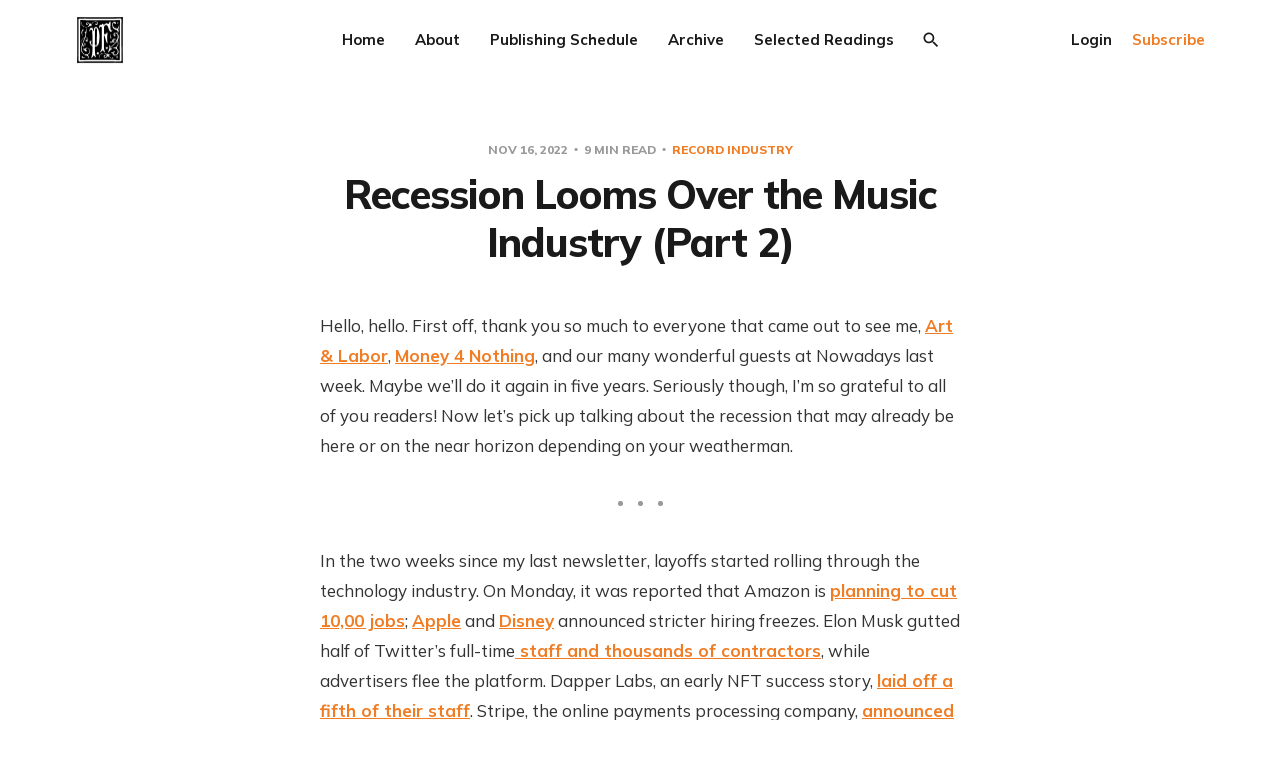

--- FILE ---
content_type: text/html; charset=utf-8
request_url: https://pennyfractions.ghost.io/music-industry-recession-part-2/
body_size: 16480
content:
<!DOCTYPE html>
<html lang="en">

<head>
    <meta charset="utf-8">
    <meta name="viewport" content="width=device-width, initial-scale=1">
    <title>Recession Looms Over the Music Industry (Part 2)</title>
    <link rel="stylesheet" href="/assets/built/screen.css?v=db08892449">
    <link rel="preconnect" href="https://fonts.gstatic.com">
    <link rel="stylesheet" href="https://fonts.googleapis.com/css2?family=Mulish:ital,wght@0,400;0,700;0,800;1,400;1,700&display=swap">

    <script>
        var siteUrl = 'https://pennyfractions.ghost.io';
    </script>

    <script>
        var localTheme = localStorage.getItem('dawn_theme');
        switch (localTheme) {
            case 'dark':
                document.documentElement.classList.add('theme-dark');
                break;
            case 'light':
                document.documentElement.classList.add('theme-light');
                break;
            default:
                break;
        }
    </script>

    <link rel="canonical" href="https://pennyfractions.ghost.io/music-industry-recession-part-2/">
    <meta name="referrer" content="no-referrer-when-downgrade">
    
    <meta property="og:site_name" content="Penny Fractions">
    <meta property="og:type" content="article">
    <meta property="og:title" content="Recession Looms Over the Music Industry (Part 2)">
    <meta property="og:description" content="Hello, hello. First off, thank you so much to everyone that came out to see me, Art &amp; Labor, Money 4 Nothing, and our many wonderful guests at Nowadays last week. Maybe we’ll do it again in five years. Seriously though, I’m so grateful to all of you readers!">
    <meta property="og:url" content="https://pennyfractions.ghost.io/music-industry-recession-part-2/">
    <meta property="og:image" content="https://pennyfractions.ghost.io/content/images/size/w1200/2021/06/PFRectangle-3.jpg">
    <meta property="article:published_time" content="2022-11-16T14:15:42.000Z">
    <meta property="article:modified_time" content="2022-11-16T14:15:41.000Z">
    <meta property="article:tag" content="Record Industry">
    
    <meta name="twitter:card" content="summary_large_image">
    <meta name="twitter:title" content="Recession Looms Over the Music Industry (Part 2)">
    <meta name="twitter:description" content="Hello, hello. First off, thank you so much to everyone that came out to see me, Art &amp; Labor, Money 4 Nothing, and our many wonderful guests at Nowadays last week. Maybe we’ll do it again in five years. Seriously though, I’m so grateful to all of you readers!">
    <meta name="twitter:url" content="https://pennyfractions.ghost.io/music-industry-recession-part-2/">
    <meta name="twitter:image" content="https://pennyfractions.ghost.io/content/images/size/w1200/2021/06/PFRectangle-2.jpg">
    <meta name="twitter:label1" content="Written by">
    <meta name="twitter:data1" content="David L Turner">
    <meta name="twitter:label2" content="Filed under">
    <meta name="twitter:data2" content="Record Industry">
    <meta name="twitter:site" content="@pennyfractions">
    <meta property="og:image:width" content="1200">
    <meta property="og:image:height" content="798">
    
    <script type="application/ld+json">
{
    "@context": "https://schema.org",
    "@type": "Article",
    "publisher": {
        "@type": "Organization",
        "name": "Penny Fractions",
        "url": "https://pennyfractions.ghost.io/",
        "logo": {
            "@type": "ImageObject",
            "url": "https://pennyfractions.ghost.io/content/images/2021/06/PRSquareIcon-2.jpg"
        }
    },
    "author": {
        "@type": "Person",
        "name": "David L Turner",
        "image": {
            "@type": "ImageObject",
            "url": "https://pennyfractions.ghost.io/content/images/2021/06/PRSquareIcon-3.jpg",
            "width": 800,
            "height": 803
        },
        "url": "https://pennyfractions.ghost.io/author/david/",
        "sameAs": []
    },
    "headline": "Recession Looms Over the Music Industry (Part 2)",
    "url": "https://pennyfractions.ghost.io/music-industry-recession-part-2/",
    "datePublished": "2022-11-16T14:15:42.000Z",
    "dateModified": "2022-11-16T14:15:41.000Z",
    "keywords": "Record Industry",
    "description": "Hello, hello. First off, thank you so much to everyone that came out to see me, Art &amp; Labor, Money 4 Nothing, and our many wonderful guests at Nowadays last week. Maybe we’ll do it again in five years. Seriously though, I’m so grateful to all of you readers! Now let’s pick up talking about the recession that may already be here or on the near horizon depending on your weatherman.\n\nIn the two weeks since my last newsletter, layoffs started rolling through the technology industry. On Monday, it wa",
    "mainEntityOfPage": "https://pennyfractions.ghost.io/music-industry-recession-part-2/"
}
    </script>

    <meta name="generator" content="Ghost 6.12">
    <link rel="alternate" type="application/rss+xml" title="Penny Fractions" href="https://pennyfractions.ghost.io/rss/">
    <script defer src="https://cdn.jsdelivr.net/ghost/portal@~2.56/umd/portal.min.js" data-i18n="true" data-ghost="https://pennyfractions.ghost.io/" data-key="b932798475ab8c809deab4c3fd" data-api="https://pennyfractions.ghost.io/ghost/api/content/" data-locale="en" crossorigin="anonymous"></script><style id="gh-members-styles">.gh-post-upgrade-cta-content,
.gh-post-upgrade-cta {
    display: flex;
    flex-direction: column;
    align-items: center;
    font-family: -apple-system, BlinkMacSystemFont, 'Segoe UI', Roboto, Oxygen, Ubuntu, Cantarell, 'Open Sans', 'Helvetica Neue', sans-serif;
    text-align: center;
    width: 100%;
    color: #ffffff;
    font-size: 16px;
}

.gh-post-upgrade-cta-content {
    border-radius: 8px;
    padding: 40px 4vw;
}

.gh-post-upgrade-cta h2 {
    color: #ffffff;
    font-size: 28px;
    letter-spacing: -0.2px;
    margin: 0;
    padding: 0;
}

.gh-post-upgrade-cta p {
    margin: 20px 0 0;
    padding: 0;
}

.gh-post-upgrade-cta small {
    font-size: 16px;
    letter-spacing: -0.2px;
}

.gh-post-upgrade-cta a {
    color: #ffffff;
    cursor: pointer;
    font-weight: 500;
    box-shadow: none;
    text-decoration: underline;
}

.gh-post-upgrade-cta a:hover {
    color: #ffffff;
    opacity: 0.8;
    box-shadow: none;
    text-decoration: underline;
}

.gh-post-upgrade-cta a.gh-btn {
    display: block;
    background: #ffffff;
    text-decoration: none;
    margin: 28px 0 0;
    padding: 8px 18px;
    border-radius: 4px;
    font-size: 16px;
    font-weight: 600;
}

.gh-post-upgrade-cta a.gh-btn:hover {
    opacity: 0.92;
}</style><script async src="https://js.stripe.com/v3/"></script>
    <script defer src="https://cdn.jsdelivr.net/ghost/sodo-search@~1.8/umd/sodo-search.min.js" data-key="b932798475ab8c809deab4c3fd" data-styles="https://cdn.jsdelivr.net/ghost/sodo-search@~1.8/umd/main.css" data-sodo-search="https://pennyfractions.ghost.io/" data-locale="en" crossorigin="anonymous"></script>
    
    <link href="https://pennyfractions.ghost.io/webmentions/receive/" rel="webmention">
    <script defer src="/public/cards.min.js?v=db08892449"></script>
    <link rel="stylesheet" type="text/css" href="/public/cards.min.css?v=db08892449">
    <script defer src="/public/member-attribution.min.js?v=db08892449"></script><style>:root {--ghost-accent-color: #f07c24;}</style>
    <!-- Global site tag (gtag.js) - Google Analytics -->
<script async src="https://www.googletagmanager.com/gtag/js?id=G-LLQJPLF47Y"></script>
<script>
  window.dataLayer = window.dataLayer || [];
  function gtag(){dataLayer.push(arguments);}
  gtag('js', new Date());

  gtag('config', 'G-LLQJPLF47Y');
</script>
</head>

<body class="post-template tag-record-industry">
    <svg width="0" height="0" style="display: none;">
    <symbol xmlns="http://www.w3.org/2000/svg" viewBox="0 0 32 32" id="arrow-left">
        <path d="M26.667 14.667v2.667h-16L18 24.667l-1.893 1.893L5.547 16l10.56-10.56L18 7.333l-7.333 7.333h16z"></path>
    </symbol>
    <symbol xmlns="http://www.w3.org/2000/svg" viewBox="0 0 32 32" id="arrow-right">
        <path d="M5.333 14.667v2.667h16L14 24.667l1.893 1.893L26.453 16 15.893 5.44 14 7.333l7.333 7.333h-16z"></path>
    </symbol>
    <symbol xmlns="http://www.w3.org/2000/svg" viewBox="0 0 32 32" id="brightness-2">
        <path
            d="M13.333 2.667c-2.427 0-4.707.667-6.667 1.8 4 2.307 6.667 6.6 6.667 11.533s-2.667 9.227-6.667 11.533c1.96 1.133 4.24 1.8 6.667 1.8 7.36 0 13.333-5.973 13.333-13.333S20.693 2.667 13.333 2.667z">
        </path>
    </symbol>
    <symbol xmlns="http://www.w3.org/2000/svg" viewBox="0 0 32 32" id="chevron-left">
        <path d="M20.547 22.107L14.44 16l6.107-6.12L18.667 8l-8 8 8 8 1.88-1.893z"></path>
    </symbol>
    <symbol xmlns="http://www.w3.org/2000/svg" viewBox="0 0 32 32" id="chevron-right">
        <path d="M11.453 22.107L17.56 16l-6.107-6.12L13.333 8l8 8-8 8-1.88-1.893z"></path>
    </symbol>
    <symbol xmlns="http://www.w3.org/2000/svg" viewBox="0 0 32 32" id="circle-half-full">
        <path
            d="M16 2.667c-7.36 0-13.333 5.973-13.333 13.333s5.973 13.333 13.333 13.333c7.36 0 13.333-5.973 13.333-13.333s-5.973-13.333-13.333-13.333zM16 5.333c5.893 0 10.667 4.773 10.667 10.667s-4.773 10.667-10.667 10.667v-21.333z">
        </path>
    </symbol>
    <symbol xmlns="http://www.w3.org/2000/svg" viewBox="0 0 32 32" id="dots-horizontal">
        <path
            d="M21.333 16c0-1.473 1.194-2.667 2.667-2.667v0c1.473 0 2.667 1.194 2.667 2.667v0c0 1.473-1.194 2.667-2.667 2.667v0c-1.473 0-2.667-1.194-2.667-2.667v0zM13.333 16c0-1.473 1.194-2.667 2.667-2.667v0c1.473 0 2.667 1.194 2.667 2.667v0c0 1.473-1.194 2.667-2.667 2.667v0c-1.473 0-2.667-1.194-2.667-2.667v0zM5.333 16c0-1.473 1.194-2.667 2.667-2.667v0c1.473 0 2.667 1.194 2.667 2.667v0c0 1.473-1.194 2.667-2.667 2.667v0c-1.473 0-2.667-1.194-2.667-2.667v0z">
        </path>
    </symbol>
    <symbol xmlns="http://www.w3.org/2000/svg" viewBox="0 0 32 32" id="facebook-box">
        <path
            d="M6.667 4h18.667c1.467 0 2.667 1.2 2.667 2.667v18.667c0 1.467-1.2 2.667-2.667 2.667H6.667A2.675 2.675 0 0 1 4 25.334V6.667C4 5.2 5.2 4 6.667 4zM24 6.667h-3.333A4.672 4.672 0 0 0 16 11.334v3.333h-2.667v4H16V28h4v-9.333h4v-4h-4V12c0-.733.6-1.333 1.333-1.333H24v-4z">
        </path>
    </symbol>
    <symbol xmlns="http://www.w3.org/2000/svg" viewBox="0 0 32 32" id="facebook">
        <path
            d="M22.667 2.667V8H20c-.92 0-1.333 1.08-1.333 2v3.333h4v5.333h-4v10.667h-5.333V18.666h-4v-5.333h4V8a5.332 5.332 0 0 1 5.333-5.333h4z">
        </path>
    </symbol>
    <symbol xmlns="http://www.w3.org/2000/svg" viewBox="0 0 32 32" id="linkedin">
        <path
            d="M25.333 4c1.473 0 2.667 1.194 2.667 2.667v0 18.667c0 1.473-1.194 2.667-2.667 2.667v0h-18.667c-1.473 0-2.667-1.194-2.667-2.667v0-18.667c0-1.473 1.194-2.667 2.667-2.667v0h18.667zM24.667 24.667v-7.067c0-2.401-1.946-4.347-4.347-4.347v0c-1.133 0-2.453 0.693-3.093 1.733v-1.48h-3.72v11.16h3.72v-6.573c0-1.027 0.827-1.867 1.853-1.867 1.031 0 1.867 0.836 1.867 1.867v0 6.573h3.72zM9.173 11.413c1.237 0 2.24-1.003 2.24-2.24v0c0-1.24-1-2.253-2.24-2.253-1.244 0-2.253 1.009-2.253 2.253v0c0 1.24 1.013 2.24 2.253 2.24zM11.027 24.667v-11.16h-3.693v11.16h3.693z">
        </path>
    </symbol>
    <symbol xmlns="http://www.w3.org/2000/svg" viewBox="0 0 40 40" id="loader">
        <path opacity="0.3" fill="currentColor"
            d="M20.201,5.169c-8.254,0-14.946,6.692-14.946,14.946c0,8.255,6.692,14.946,14.946,14.946 s14.946-6.691,14.946-14.946C35.146,11.861,28.455,5.169,20.201,5.169z M20.201,31.749c-6.425,0-11.634-5.208-11.634-11.634 c0-6.425,5.209-11.634,11.634-11.634c6.425,0,11.633,5.209,11.633,11.634C31.834,26.541,26.626,31.749,20.201,31.749z" />
        <path fill="currentColor"
            d="M26.013,10.047l1.654-2.866c-2.198-1.272-4.743-2.012-7.466-2.012h0v3.312h0 C22.32,8.481,24.301,9.057,26.013,10.047z">
            <animateTransform attributeType="xml" attributeName="transform" type="rotate" from="0 20 20" to="360 20 20"
                dur="0.5s" repeatCount="indefinite" />
        </path>
    </symbol>
    <symbol xmlns="http://www.w3.org/2000/svg" viewBox="0 0 32 32" id="magnify">
        <path
            d="M12.667 4a8.667 8.667 0 0 1 8.667 8.667c0 2.147-.787 4.12-2.08 5.64l.36.36h1.053l6.667 6.667-2 2-6.667-6.667v-1.053l-.36-.36a8.689 8.689 0 0 1-5.64 2.08C7.88 21.334 4 17.454 4 12.667S7.88 4 12.667 4zm0 2.667c-3.333 0-6 2.667-6 6s2.667 6 6 6 6-2.667 6-6-2.667-6-6-6z">
        </path>
    </symbol>
    <symbol xmlns="http://www.w3.org/2000/svg" viewBox="0 0 32 32" id="menu-down">
        <path d="M9.333 13.333L16 20l6.667-6.667H9.334z"></path>
    </symbol>
    <symbol xmlns="http://www.w3.org/2000/svg" viewBox="0 0 32 32" id="rss-box">
        <path
            d="M6.667 4h18.667c1.467 0 2.667 1.2 2.667 2.667v18.667c0 1.467-1.2 2.667-2.667 2.667H6.667A2.675 2.675 0 0 1 4 25.334V6.667C4 5.2 5.2 4 6.667 4zM10 20c-1.107 0-2 .893-2 2s.893 2 2 2 2-.893 2-2-.893-2-2-2zm-2-6.667V16c4.413 0 8 3.587 8 8h2.667c0-5.893-4.773-10.667-10.667-10.667zM8 8v2.667c7.36 0 13.333 5.973 13.333 13.333H24c0-8.84-7.16-16-16-16z">
        </path>
    </symbol>
    <symbol xmlns="http://www.w3.org/2000/svg" viewBox="0 0 32 32" id="star">
        <path
            d="M16 23.027L24.24 28l-2.187-9.373 7.28-6.307-9.587-.827-3.747-8.827-3.747 8.827-9.587.827 7.267 6.307L7.759 28l8.24-4.973z">
        </path>
    </symbol>
    <symbol xmlns="http://www.w3.org/2000/svg" viewBox="0 0 24 24" id="table-of-contents">
        <path d="M3 9h14V7H3v2m0 4h14v-2H3v2m0 4h14v-2H3v2m16 0h2v-2h-2v2m0-10v2h2V7h-2m0 6h2v-2h-2v2z"></path>
    </symbol>
    <symbol xmlns="http://www.w3.org/2000/svg" viewBox="0 0 32 32" id="twitter-box">
        <path
            d="M6.667 4h18.667c1.467 0 2.667 1.2 2.667 2.667v18.667c0 1.467-1.2 2.667-2.667 2.667H6.667A2.675 2.675 0 0 1 4 25.334V6.667C4 5.2 5.2 4 6.667 4zm16.946 8.44c.64-.533 1.387-1.173 1.72-1.88-.547.28-1.2.453-1.92.547.667-.48 1.213-1.107 1.493-1.96-.693.373-1.4.693-2.28.853-2.067-2.493-7.013-.467-6.133 3.267-3.48-.213-5.6-1.787-7.36-3.72-1 1.627-.133 4.093 1.053 4.773-.613-.04-1.08-.227-1.52-.44.053 2.053 1.187 3.04 2.773 3.573a4.47 4.47 0 0 1-1.52.04c.493 1.427 1.52 2.32 3.28 2.507-1.2 1.013-3.413 1.72-5.2 1.44 1.533.973 3.28 1.747 5.707 1.64 5.88-.267 9.813-4.48 9.907-10.64z">
        </path>
    </symbol>
    <symbol xmlns="http://www.w3.org/2000/svg" viewBox="0 0 32 32" id="twitter">
        <path
            d="M29.947 8a11.423 11.423 0 0 1-3.28.92 5.738 5.738 0 0 0 2.507-3.173 11.52 11.52 0 0 1-3.627 1.4C24.494 6 23.014 5.334 21.334 5.334c-3.133 0-5.693 2.56-5.693 5.72 0 .453.053.893.147 1.307A16.261 16.261 0 0 1 4.001 6.388a5.663 5.663 0 0 0-.773 2.867c0 1.987 1 3.747 2.547 4.747-.947 0-1.827-.267-2.6-.667v.04a5.724 5.724 0 0 0 4.587 5.613 5.644 5.644 0 0 1-2.574.093c.72 2.253 2.813 3.933 5.333 3.973-1.947 1.547-4.413 2.453-7.107 2.453-.453 0-.907-.027-1.36-.08A16.19 16.19 0 0 0 10.827 28c10.507 0 16.28-8.72 16.28-16.28 0-.253 0-.493-.013-.747A11.42 11.42 0 0 0 29.947 8z">
        </path>
    </symbol>
    <symbol xmlns="http://www.w3.org/2000/svg" viewBox="0 0 32 32" id="white-balance-sunny">
        <path
            d="M4.733 24.72l1.88 1.88 2.4-2.387L7.12 22.32zm9.934 5.213h2.667V26h-2.667zM16 7.333c-4.413 0-8 3.587-8 8s3.587 8 8 8 8-3.587 8-8c0-4.427-3.587-8-8-8zm10.667 9.334h4V14h-4zm-3.68 7.546l2.4 2.387 1.88-1.88-2.387-2.4zm4.28-18.266l-1.88-1.88-2.4 2.387 1.893 1.893zM17.333.733h-2.667v3.933h2.667zM5.333 14h-4v2.667h4zm3.68-7.547l-2.4-2.387-1.88 1.88 2.387 2.4 1.893-1.893z">
        </path>
    </symbol>
    <symbol xmlns="http://www.w3.org/2000/svg" viewBox="0 0 32 32" id="window-close">
        <path
            d="M17.947 16l7.387 7.387v1.947h-1.947L16 17.947l-7.387 7.387H6.666v-1.947L14.053 16 6.666 8.613V6.666h1.947L16 14.053l7.387-7.387h1.947v1.947L17.947 16z">
        </path>
    </symbol>
</svg>
    <div class="site">
        <header class="site-header container">
    <div class="header-left">
        <a class="logo" href="https://pennyfractions.ghost.io">
                <img class="logo-image" src="https://pennyfractions.ghost.io/content/images/2021/06/PRSquareIcon-2.jpg" alt="Penny Fractions">
        </a>
    </div>
        <nav class="main-nav hidden-xs hidden-sm hidden-md">
                <a class="menu-item menu-item-home"
        href="https://pennyfractions.ghost.io/">Home</a>
    <a class="menu-item menu-item-about"
        href="https://pennyfractions.ghost.io/about/">About</a>
    <a class="menu-item menu-item-publishing-schedule"
        href="https://pennyfractions.ghost.io/pubschedule/">Publishing Schedule</a>
    <a class="menu-item menu-item-archive"
        href="https://pennyfractions.ghost.io/archive/">Archive</a>
    <a class="menu-item menu-item-selected-readings"
        href="https://pennyfractions.ghost.io/selectedreads/">Selected Readings</a>

            <button class="button-icon menu-item-button js-modal" data-modal="search" aria-label="Search">
                <svg class="icon">
                    <use xlink:href="#magnify"></use>
                </svg>
            </button>
        </nav>

        <button class="button-icon hidden-lg hidden-xl js-modal" data-modal="search" aria-label="Search">
            <svg class="icon">
                <use xlink:href="#magnify"></use>
            </svg>
        </button>
        <div class="burger hidden-lg hidden-xl">
            <div class="burger-bar"></div>
            <div class="burger-bar"></div>
        </div>

        <div class="mobile-menu hidden-lg hidden-xl">
            <div class="container">
                <nav class="mobile-nav">
                        <a class="menu-item menu-item-home"
        href="https://pennyfractions.ghost.io/">Home</a>
    <a class="menu-item menu-item-about"
        href="https://pennyfractions.ghost.io/about/">About</a>
    <a class="menu-item menu-item-publishing-schedule"
        href="https://pennyfractions.ghost.io/pubschedule/">Publishing Schedule</a>
    <a class="menu-item menu-item-archive"
        href="https://pennyfractions.ghost.io/archive/">Archive</a>
    <a class="menu-item menu-item-selected-readings"
        href="https://pennyfractions.ghost.io/selectedreads/">Selected Readings</a>

                        <button class="button-text menu-item members-login" data-portal="signin">Login</button>
                        <button class="button-text menu-item menu-item-cta members-subscribe" data-portal="signup">Subscribe</button>
                </nav>
            </div>
        </div>
    <div class="header-right hidden-xs hidden-sm hidden-md">
            <button class="button-text menu-item members-login" data-portal="signin">Login</button>
            <button class="button-text menu-item menu-item-cta members-subscribe" data-portal="signup">Subscribe</button>
    </div>
</header>

        <header class="sticky">
            <div class="sticky-title">Recession Looms Over the Music Industry (Part 2)</div>
            <button class="button-icon sticky-toc-button" aria-label="Table of Contents">
                <svg class="icon">
                    <use xlink:href="#table-of-contents"></use>
                </svg>
                <div class="sticky-toc"></div>
            </button>
            <div class="sticky-track">
                <div class="sticky-progress"></div>
            </div>
        </header>
        <div class="site-content">
            
<div class="content-area">
    <main class="site-main">
            <article class="single post tag-record-industry no-image">
    <header class="single-header kg-canvas">
            <div class="single-meta">
                <span class="single-meta-item single-meta-date">
                    <time datetime="2022-11-16">
                        Nov 16, 2022
                    </time>
                </span>
                <span class="single-meta-item single-meta-length">
                    9 min read
                </span>
                    <span class="single-meta-item single-meta-tag">
                        <a class="post-tag post-tag-record-industry" href="/tag/record-industry/">
                            Record Industry
                        </a>
                    </span>
            </div>
        <h1 class="single-title">Recession Looms Over the Music Industry (Part 2)</h1>
    </header>
    <div class="single-content kg-canvas u-text-format">
        <p>Hello, hello. First off, thank you so much to everyone that came out to see me, <a href="https://artandlaborpodcast.com/?ref=pennyfractions.ghost.io">Art &amp; Labor</a>, <a href="https://money4nothing.podbean.com/?ref=pennyfractions.ghost.io">Money 4 Nothing</a>, and our many wonderful guests at Nowadays last week. Maybe we’ll do it again in five years. Seriously though, I’m so grateful to all of you readers! Now let’s pick up talking about the recession that may already be here or on the near horizon depending on your weatherman.</p><hr><p>In the two weeks since my last newsletter, layoffs started rolling through the technology industry. On Monday, it was reported that Amazon is <a href="https://www.nytimes.com/2022/11/14/technology/amazon-layoffs.html?ref=pennyfractions.ghost.io">planning to cut 10,00 jobs</a>; <a href="https://9to5mac.com/2022/11/14/tim-cook-hiring-slowdown-in-person-work/?ref=pennyfractions.ghost.io">Apple</a> and <a href="https://www.cnbc.com/2022/11/11/disney-plans-hiring-freeze-job-cuts-memo-says.html?ref=pennyfractions.ghost.io">Disney</a> announced stricter hiring freezes. Elon Musk gutted half of Twitter’s full-time<a href="https://www.axios.com/2022/11/13/elon-musk-twitter-contractor-layoffs?ref=pennyfractions.ghost.io"> staff and thousands of contractors</a>, while advertisers flee the platform. Dapper Labs, an early NFT success story, <a href="https://musically.com/2022/11/03/web3-veteran-dapper-labs-reportedly-lays-off-22-of-staff/?ref=pennyfractions.ghost.io">laid off a fifth of their staff</a>. Stripe, the online payments processing company, <a href="https://www.cnbc.com/2022/11/03/stripe-plans-to-lay-off-14percent-of-workers.html?ref=pennyfractions.ghost.io">announced a 14% reduction</a> and admitted to overhiring during the pandemic. This continues to show that the early impacts of this downturn are reverberating in the economy's riskiest sectors that overexpanded throughout 2020 and 2021. So, let’s now place a wider lens on the rest of the music industry. </p><h3 id="music-streaming-faces-headwinds">Music Streaming Faces Headwinds</h3><p>In June, the <a href="https://money4nothing.podbean.com/e/hard-landing-the-end-of-free-money-and-the-future-of-the-music-industry/?ref=pennyfractions.ghost.io">podcast Money 4 Nothing explored the possibilities</a> of the music industry shifting in an era of higher interest rates, inflation, and money no longer being so easy to acquire. Sam Backer, one of the co-hosts, mentioned how Spotify, and its many peers, found cultural success in a post-financial crisis moment and it isn’t clear what these firms will look like as larger economic forces begin to shift. Well, now we’re seeing the whole streaming landscape, not just Spotify make those pivots.</p><p>Digital Music News <a href="https://www.digitalmusicnews.com/2022/10/27/deezer-premium-price-increase-us/?ref=pennyfractions.ghost.io">reported that Deezer quietly increased its prices</a>, which may explain why last quarter the company saw revenue increase despite a dip in subscriptions. Gaana, an Indian streaming platform, squeezed by newer competition and a similar tech downturn, shut down<a href="https://www.reuters.com/technology/exclusive-fighting-survive-tencent-backed-indian-music-app-gaana-turns-2022-09-09/?ref=pennyfractions.ghost.io"> its advertising tier </a>full stop. An admission that advertising in the market isn’t at this time worth the investment. Then on the smaller side, <a href="https://www.mixcloud.com/mixcloud/posts/why-were-making-changes-to-the-basic-tier/?ref=pennyfractions.ghost.io">MixCloud explicitly said they are not profitable</a> and annouced starting to charge for more creator offering in hopes of securing firmer financial footing. The inability to raise money, while also not maintaining sustainable profitability, is squeezing private firms and placing heavier internal pressure on public ones.</p><p>The big four streaming services (Apple Music, Amazon Music, Spotify, and YouTube) represent over 90% of streaming revenue, so a price uptick might slightly improve their margins but most will be funneled toward major labels. Apple Music <a href="https://www.billboard.com/pro/music-subscription/?ref=pennyfractions.ghost.io">announced a dollar increase from $9.99 to $10.99</a> citing the increased cost of music licensing deals. The matter-of-fact announcement gave a green light for the rest of the music industry to say it’s okay to start moving upward. Daniel Ek, over at Spotify, <a href="https://www.musicbusinessworldwide.com/spotify-mulls-price-hike-in-us-following-apple-youtubes-lead/?ref=pennyfractions.ghost.io">hinted they were happy to see</a> someone else make that first step, which makes sense as the company is eager to find additional revenue (see: <a href="https://www.nytimes.com/2022/10/25/business/spotify-apple-audiobooks-app.html?ref=pennyfractions.ghost.io">Audiobooks now</a>, <a href="https://www.bloomberg.com/news/features/2022-06-24/spotify-s-joe-rogan-powered-podcast-bet-hasn-t-paid-off?ref=pennyfractions.ghost.io#xj4y7vzkg">podcasts who</a>). Meanwhile, YouTube just dropped the news it <a href="https://variety.com/2022/music/news/youtube-music-premium-80-million-paying-subscribers-1235427016/?ref=pennyfractions.ghost.io">reached 80 million subscribers</a>, a jump of 30 million in a year (!), but also didn't provide any clarity on where those subscriptions are being sourced. Meanwhile, Amazon is further <a href="https://www.theverge.com/2022/11/1/23433585/amazon-music-prime-subscribers-library-songs-podcasts?ref=pennyfractions.ghost.io">expanding its Amazon Prime music</a> offering with an expanded shuffle catalog. The increased leaning into paid subscriptions and away from advertising may be further supported by an <a href="https://www.billboard.com/pro/youtube-ad-revenue-third-quarter-financial-results/?ref=pennyfractions.ghost.io">overall dip in advertising spending</a> at the moment, which plays into a longer-term trend in the music industry of skepticism around free streaming.</p><p>The question would be: how much more investment will these platforms get when these companies are looking a bit closer at bottom lines? (Steve Boom, Amazon's VP of Music, speaking with the Verge explicitly talked about the need to build a self-sustaining business.) The fact music streaming hasn’t proven to be a sustainable business can point to bigger questions about the overall economic model, but while smaller firms may flail for more cash, the larger ones cannot also just be written off lose right now. If streaming platforms are looking ahead to an interesting year, then it’d make sense that major labels would follow the trajectory of their main money generators. Except maybe not.</p><h3 id="major-labels-tailwinds">Major Labels Tailwinds?!</h3><p>Universal Music Group <a href="https://www.hollywoodreporter.com/business/business-news/universal-music-group-digital-earnings-q3-2022-1235250070/?ref=pennyfractions.ghost.io">beat expectations with their Q3 earnings</a> explicitly citing Apple's price increase to be a sign of further confidence in this space to current and prospective investors. There is good reason for labels to be bullish here because while streaming platforms may sweat the potential customer backlash to higher prices, labels with their extensive licensing deals will only see the good side of an industry-wide push to increase prices. Though Sony and Warner Music Group don’t hold an equal market share to Universal Music Group both companies are effectively operating within similar frameworks so the success of UMG should offer a good benchmark for the two majors. Then in more regional labels from <a href="https://www.musicbusinessworldwide.com/believes-revenues-jumped-by-37-yoy-in-q3-its-just-raised-its-full-year-forecast-for-the-second-time-this-year/?ref=pennyfractions.ghost.io">France’s Believe Music</a> to <a href="https://www.musicbusinessworldwide.com/sm-entertainment-the-company-behind-k-pop-stars-like-aespa-and-exo-sees-revenues-soar-65-4-yoy-to-179-4m-in-q3/?ref=pennyfractions.ghost.io">South Korea’s SM Entertainment</a>, both saw strong Q3 results. A close look into the numbers shows major publishers are also seeing healthy results from the growth of streaming, increased synch opportunities, and the further exploitation of copyright across various technology firms.</p><p>When I <a href="https://pennyfractions.ghost.io/the-unheard-battle-over-social-media-licensing/">wrote about social media licensing</a> this year, part was to highlight the opaque nature of these deals and that many appeared to just be blank checks from technology firms to labels, publishers, and their trade associations. That remains true but in a world where Twitter fired half of their company, it’s not clear <em>any </em>of these companies are going to be in the position to continue throwing money around so freely. Twitter might be an extreme example (that hasn’t <a href="https://www.musicbusinessworldwide.com/elon-musk-says-twitter-will-soon-share-revenue-with-content-creators-will-that-include-music/?ref=pennyfractions.ghost.io">stopped the trade press from beating this drum</a> though); but there’s also <a href="https://musically.com/2022/11/04/peloton-lost-200000-members-in-the-third-quarter-of-2022/?ref=pennyfractions.ghost.io">Peloton with a shrinking user base</a>, whose CEO said they should be done with layoffs for now…, Snapchat, who <a href="https://www.theverge.com/2022/8/30/23329301/snap-layoffs-20-percent-employees-snapchat?ref=pennyfractions.ghost.io">announced twenty percent layoffs</a> to close August. These deals don’t happen overnight, so Pinterest announcing a <a href="https://www.musicbusinessworldwide.com/pinterest-strikes-deals-with-warner-merlin-and-bmg-to-expand-music-experience-on-platform12/?ref=pennyfractions.ghost.io">multi-label licensing deal for its </a>TikTok clone struck me as odd in light of recent news. Top leadership at both Warner and Universal Music Group over the last year have cited the value of these companies as new revenue lines but just as streaming platforms are feeling economic tightness that’s also shared amongst firms that correctly can say music isn’t its main business. Companies like TikTok will become key partners for the record industry whether they like it or not, but the <a href="https://variety.com/2021/digital/news/twitch-national-music-publishers-association-deal-nmpa-1235070276/?ref=pennyfractions.ghost.io">legwork Twitch did to avoid more restrictive deals</a> with major publishers, may become a more appealing template for tech companies that simply cannot afford to write off essentially blackmail checks to music c-suites.</p><p>Briefly, I should mention that the speculative hope for labels outside of social media is Web3 and further international expansion. Dapper Labs, the company behind the early crypto “success” story NBA TopShot, announced layoffs. Opensea <a href="https://www.coindesk.com/business/2022/07/14/opensea-lays-off-roughly-20-of-its-staff/?ref=pennyfractions.ghost.io">did the same back in July</a> and <a href="https://dappradar.com/ethereum/marketplaces/opensea?ref=pennyfractions.ghost.io">continues to see its trading volume plummet</a> even from headline-grabbing lows. Despite that, Warner Music Group <a href="https://www.musicbusinessworldwide.com/warner-music-group-partners-with-nft-marketplace-opensea-to-expand-web3-opportunities-for-its-artists/?ref=pennyfractions.ghost.io">announced a partnership with them</a> back in September. Considering the ridiculous number of partnerships and investments<a href="https://pennyfractions.ghost.io/the-record-industry-needs-you-to-love-nfts-part-2/"> Warner’s made in the web3 and metaverse space over the last 18 months</a>, I wouldn’t be shocked that most go bust or see little return as the crypto winter continues and money dries up in that ecosystem. That’s where international expansion is curious because labels can more easily exact global dollars via streaming than other previously available formats, so while headlines are grabbed by these new technology deals, much more quietly, though still reported in the business press; large, not just major, labels are making sure to extend their international reach.</p><p>When looking back at the last forty years of money flowing into different parts of the music industry, it's become more curious to me in the last few months just how truly disconnected industry revenue is from music in many ways. The shift of revenue from physical to digital sales and then to streaming only further abstracts how artists make money. The sale and distribution of physical goods at a larger scale would at a certain point require a “major” label with national and eventually global distribution but if an artist wanted to more tightly control their music that was still on the table. But what’s now happened is that the primary mode of music consumption is adjudicated in private negotiations between international firms that trickles back down in what can feel like a digital-only set of options for musicians. It’s this reshuffle that’s now coming into conflict with broader economic shifts that right now that are disproportionately hitting tech that is making an interesting set of events.</p><p>Labels may not publicly speak about the health of their digital partners, but certainly, the tanking share prices of Deezer and Spotify, shouldn’t inspire confidence from their business partners from across the table. That anxiety is accelerated by the fact it’s becoming much harder in the last six months to raise money within the technology sector and valuations are being pushed down alongside that fact. This is the backdrop that Apple Music announced a pay raise with most actors within the industry eagerly awaiting others to follow suit. Record executives are increasingly paranoid over TikTok sapping precious attention from more easily monetizable modes of music consumption. The last fifteen years saw a lot of eggs placed into a single basket (streaming) and now that’s facing a real challenge, and again its major labels reaping the rewards while the artists and the platforms are left to negotiate these rougher times.</p><h3 id="unheard-labor">Unheard Labor </h3><p>The UK Parliament's  Digital, Culture, Media and Sport Committee is <a href="https://committees.parliament.uk/work/7038/nonfungible-tokens-nfts-and-the-blockchain/?ref=pennyfractions.ghost.io">looking to study NFTs</a>, which considering all of the chaos in the crypto market could be interesting to see what they say about the space. On November 1st, New York <a href="https://www.cnbc.com/2022/11/04/nyc-pay-transparency-law-what-salaries-google-amazon-offer.html?ref=pennyfractions.ghost.io">enacted a law that requires employers</a> with more than four people to post the salary in job descriptions. Companies are already stretching the usefulness of this information with job listings with salary ranges that exceed $100,000. Hopefully, the state crack down on such silliness, because this is a great resource for workers in the state. I was curious about how well music companies are complying, which if you don’t do it you can be fined up to $250,000 for each violation. So here’s a quick rundown: <a href="https://www.lifeatspotify.com/locations/new-york?ref=pennyfractions.ghost.io">Spotify</a>: No; Amazon Music: Not Hiring in New York!; <a href="https://www.apple.com/careers/us/work-at-apple.html?ref=pennyfractions.ghost.io">Apple Music</a>: Some yes, some no; <a href="https://wmg.wd1.myworkdayjobs.com/en-US/WMGUS/jobs?ref=pennyfractions.ghost.io">Warner Music Group</a>: Yes; <a href="https://livenation.wd1.myworkdayjobs.com/en-US/LNExternalSite/jobs?locations=4dc3f073ea69106bf679da2c752fdb6a&ref=pennyfractions.ghost.io">Live Nation</a>: Yep; <a href="https://www.umusiccareers.com/gethired?location=New+York%2C+New+York&category=&ref=pennyfractions.ghost.io">Universal Music Group</a>: Absurd ranges! But they got em;  <a href="https://www.sonymusic.com/job-search/?ref=pennyfractions.ghost.io">Sony Music Entertainment</a>: <a href="https://www.youtube.com/watch?v=9X9N1a_KfLE&ref=pennyfractions.ghost.io">Got Em</a>! </p><h3 id="a-note-of-financialization">A Note of Financialization</h3><p>A new challenger appears in the world of song assets and media investments. Domain Capital Group <a href="https://www.musicbusinessworldwide.com/after-teaming-up-with-sony-music-publishing-to-buy-ashley-gorley-catalog-domain-capital-closes-new-700m-fund/?ref=pennyfractions.ghost.io">raised $700 million in “equity commitments”</a> and reportedly already spent $170 million of it, perhaps that includes the joint deal they did with Sony Music for $40 million for Ashley Gorley’s catalog. Domain is based out of Atlanta, Georgia so I wouldn’t be shocked to see them lean into film with how much the state dolls out Hollywood subsidies. The only notable purchase was <a href="https://www.musicbusinessworldwide.com/bmg-buys-harry-nilsson-publishing-catalog1/?ref=pennyfractions.ghost.io">BMG buying a grip of song rights</a> from the songwriter Harry Nilsson. (There was no mention if this involved Pimco or KKR’s assistance.) Then in peculiar crossover deals, Firebird Music Holdings, backed by the Raine Group, <a href="https://www.musicbusinessworldwide.com/firebirds-next-revealed-a-substantial-investment-in-transgressive-records/?ref=pennyfractions.ghost.io">bought a “substantial” piece of Transgressive Records</a>, as the company builds out its label and management portfolio. Then over in South Korea, the game publisher <a href="https://www.musicbusinessworldwide.com/south-korean-game-publisher-com2us-buys-47m-worth-of-shares-in-k-pop-giant-sm-entertainment-report/?ref=pennyfractions.ghost.io">Com2uS spent $47 million on shares of SM Entertainment</a>.</p><h3 id="6-links-2-read">6 Links 2 Read</h3><p><a href="https://www.billboard.com/pro/tiktok-pays-artists-little-music-royalties-insiders-fed-up/?ref=pennyfractions.ghost.io">TikTok Pays Artists ‘Almost Nothing’ in Music Royalties – And the Industry is Losing Patience</a> - Billboard / <a href="https://musically.com/2022/11/09/labels-push-for-a-share-of-tiktoks-advertising-revenues/?ref=pennyfractions.ghost.io">Labels Push for a Share of TikTok’s Advertising Revenues</a> - Music Ally</p><p>I plan to close the year talking about TikTok and these two stories certainly will provide some much-needed context as labels begin the semi-public/private negotiations with the Chinese firm. Music Ally did make an interesting point that a healthy amount of TikTok’s revenue does come from Chinese in-app purchases. This complicates record industry narratives that the app’s success is built entirely on musicians.</p><p><a href="https://www.musicbusinessworldwide.com/ingesting-100000-tracks-a-day-may-not-prove-sustainable-for-spotifys/?ref=pennyfractions.ghost.io">Why Ingesting 100,000 Tracks a Day May Not Prove Sustainable for Spotify’s Business in the Long-Term.</a> - Music Business Worldwide</p><p>Next month, I’m diving back into the topic of music distribution so this caught my eye. I’d argue the actual expenses, though notable, aren’t super concerning to me. Instead, the insistence on ingesting and hosting <em>every </em>song recorded isn’t to the benefit of platforms or listeners. Platforms are loaded with music no one wants to hear all eating into a limited pool of funds for career musicians. I’ll stop before I spoil my entire next newsletter.</p><p><a href="https://musically.com/2022/11/03/spotify-says-no-news-to-report-on-anghami-acquisition-rumour/?ref=pennyfractions.ghost.io">Spotify Says ‘No News to Report’ on Anghami Acquisition Rumour</a> - Music Ally</p><p>My hunch, no proof or anything, is that this rumor's origins rest more with Anghami, than Spotify.  One, Spotify’s not really been one to leak out acquisition targets, and for reasons beyond me, they’re still acquiring no-name podcast apps. The other factor I do find curious is that last year <a href="https://www.musicbusinessworldwide.com/anghami-sells-stake-to-dubai-investment-giant-shuaa-capital/?ref=pennyfractions.ghost.io">Anghami got an undisclosed investment</a> from Shuaa Capital, and <a href="https://www.thenationalnews.com/business/banking/2022/08/11/shuaa-capital-swings-to-second-quarter-loss-amid-rising-expenses/?ref=pennyfractions.ghost.io">they reported Q2 losses</a> and did a few musical chairs with their <a href="https://thecapitalquest.com/2022/08/01/two-directors-step-down-from-shuaa-capital-board/?ref=pennyfractions.ghost.io">board</a> and <a href="https://thecapitalquest.com/2022/06/20/after-naming-new-ceo-dubais-shuaa-capital-replaces-cfo/?ref=pennyfractions.ghost.io">c-suite</a> earlier this year.</p><p><a href="https://www.billboard.com/music/features/whitney-houston-estate-legacy-primary-wave-1235165011/?ref=pennyfractions.ghost.io">Can Primary Wave Transform Whitney Houston’s Legacy — and Her Estate’s Fortunes?</a> - Billboard</p><p>A great history of Primary Wave, Whitney Houston, and the absurd lengths taken to squeeze every potential dollar out of musical assets. Funko dolls, but no NFTs!</p><p><a href="https://www.theverge.com/23433343/amazon-music-prime-steve-boom-taylor-swift-midnights-spotify-apple-streaming-podcasts-decoder?ref=pennyfractions.ghost.io">Why Amazon VP Steve Boom Just Made the Entire Music Catalog Free with Prime</a> - The Verge</p><p>A fairly in-depth interview with Steve Boom, Amazon’s VP of Music, about the history and future of the business. Amazon Music isn’t super <em>exciting </em>to me but it is a big four streaming platform, so always good to stay up to date. </p><p><a href="https://jacobin.com/2022/11/inflation-adam-tooze-left-monetary-policy-cost-of-living-crisis?ref=pennyfractions.ghost.io">Inflation Is Hurting Average People Right Now</a> - Jacobin</p><p>A rebuttal against downplaying inflation without deferring to the Federal Reserve, and instead asserting this is a political problem in need of a political answer. </p>
    </div>
        <footer class="single-footer container medium">
            <div class="single-footer-left">
                    <div class="navigation navigation-previous">
                        <a class="navigation-link" href="/music-industry-recession-part-1/"
                            aria-label="Previous post">
                            <svg class="icon navigation-icon">
                                <use xlink:href="#arrow-left"></use>
                            </svg>
                        </a>
                    </div>
            </div>
            <div class="single-footer-middle">
                <div class="single-footer-top">
                    <h3 class="single-footer-title">Published by:</h3>
                    <div class="author-list">
                            <div
                                class="author-image-placeholder u-placeholder square">
                                <a href="/author/david/" title="David L Turner">
                                    <img class="author-image lazyload u-object-fit"
                                        data-srcset="/content/images/size/w150/2021/06/PRSquareIcon-3.jpg"
                                        src="/content/images/size/w150/2021/06/PRSquareIcon-3.jpg"
                                        srcset="[data-uri]"
                                        alt="David L Turner">
                                </a>
                            </div>
                    </div>
                </div>
                <div class="single-footer-bottom">
                    <div class="share">
                        <a class="share-link share-link-facebook"
                            href="https://www.facebook.com/sharer.php?u=https://pennyfractions.ghost.io/music-industry-recession-part-2/"
                            target="_blank" rel="noopener noreferrer">
                            <svg class="icon icon-facebook">
                                <use xlink:href="#facebook"></use>
                            </svg>
                            Share
                        </a>
                        <a class="share-link share-link-twitter"
                            href="https://twitter.com/intent/tweet?url=https://pennyfractions.ghost.io/music-industry-recession-part-2/&text=Recession%20Looms%20Over%20the%20Music%20Industry%20(Part%202)"
                            target="_blank" rel="noopener noreferrer">
                            <svg class="icon icon-twitter">
                                <use xlink:href="#twitter"></use>
                            </svg>
                            Tweet
                        </a>
                    </div>
                </div>
            </div>
            <div class="single-footer-right">
                    <div class="navigation navigation-next">
                        <a class="navigation-link" href="/a-case-against-music-distribution/"
                            aria-label="Next post">
                            <svg class="icon navigation-icon">
                                <use xlink:href="#arrow-right"></use>
                            </svg>
                        </a>
                    </div>
            </div>
        </footer>
</article>                    <section class="related-wrapper">
            <div class="container medium">
                <h3 class="related-title">You might also like...</h3>
                <div class="related-feed">
                        <article class="feed post no-image">
    <div class="feed-calendar">
        <div class="feed-calendar-month">
            Sep
        </div>
        <div class="feed-calendar-day">
            20
        </div>
    </div>
    <h2 class="feed-title">The Playlist Myth (Part 2)</h2>
    <div class="feed-right">
        <svg class="icon feed-visibility feed-visibility-public">
            <use xlink:href="#star"></use>
        </svg>
        <div class="feed-length">
            9 min read
        </div>
    </div>
    <svg class="icon feed-icon">
        <use xlink:href="#chevron-right"></use>
    </svg>
    <a class="u-permalink" href="/the-playlist-myth-part-2/" aria-label="The Playlist Myth (Part 2)"></a>
</article>                        <article class="feed post no-image">
    <div class="feed-calendar">
        <div class="feed-calendar-month">
            Sep
        </div>
        <div class="feed-calendar-day">
            06
        </div>
    </div>
    <h2 class="feed-title">The Playlist Myth (Part 1)</h2>
    <div class="feed-right">
        <svg class="icon feed-visibility feed-visibility-public">
            <use xlink:href="#star"></use>
        </svg>
        <div class="feed-length">
            9 min read
        </div>
    </div>
    <svg class="icon feed-icon">
        <use xlink:href="#chevron-right"></use>
    </svg>
    <a class="u-permalink" href="/the-playlist-myth-part-1/" aria-label="The Playlist Myth (Part 1)"></a>
</article>                        <article class="feed post no-image">
    <div class="feed-calendar">
        <div class="feed-calendar-month">
            May
        </div>
        <div class="feed-calendar-day">
            03
        </div>
    </div>
    <h2 class="feed-title">There Is Too Much Music Out There (Part 1)</h2>
    <div class="feed-right">
        <svg class="icon feed-visibility feed-visibility-public">
            <use xlink:href="#star"></use>
        </svg>
        <div class="feed-length">
            10 min read
        </div>
    </div>
    <svg class="icon feed-icon">
        <use xlink:href="#chevron-right"></use>
    </svg>
    <a class="u-permalink" href="/there-is-too-much-music-out-there-part-1/" aria-label="There Is Too Much Music Out There (Part 1)"></a>
</article>                        <article class="feed post no-image">
    <div class="feed-calendar">
        <div class="feed-calendar-month">
            Apr
        </div>
        <div class="feed-calendar-day">
            19
        </div>
    </div>
    <h2 class="feed-title">Social Media Doesn’t Want Music</h2>
    <div class="feed-right">
        <svg class="icon feed-visibility feed-visibility-public">
            <use xlink:href="#star"></use>
        </svg>
        <div class="feed-length">
            7 min read
        </div>
    </div>
    <svg class="icon feed-icon">
        <use xlink:href="#chevron-right"></use>
    </svg>
    <a class="u-permalink" href="/social-media-doesnt-want-music/" aria-label="Social Media Doesn’t Want Music"></a>
</article>                        <article class="feed post no-image">
    <div class="feed-calendar">
        <div class="feed-calendar-month">
            Apr
        </div>
        <div class="feed-calendar-day">
            05
        </div>
    </div>
    <h2 class="feed-title">The Developing “Crisis” of Music Streaming</h2>
    <div class="feed-right">
        <svg class="icon feed-visibility feed-visibility-public">
            <use xlink:href="#star"></use>
        </svg>
        <div class="feed-length">
            8 min read
        </div>
    </div>
    <svg class="icon feed-icon">
        <use xlink:href="#chevron-right"></use>
    </svg>
    <a class="u-permalink" href="/the-developing-crisis-of-music-streaming/" aria-label="The Developing “Crisis” of Music Streaming"></a>
</article>                </div>
            </div>
        </section>
                </main>
</div>
        </div>
        <footer class="site-footer container">
    <div class="social">
            <a class="social-item social-item-twitter"
                href="https://x.com/pennyfractions" target="_blank"
                rel="noopener noreferrer" aria-label="Twitter">
                <svg class="icon">
                    <use xlink:href="#twitter-box"></use>
                </svg>
            </a>
        <a class="social-item social-item-rss"
            href="https://feedly.com/i/subscription/feed/https://pennyfractions.ghost.io/rss/"
            target="_blank" rel="noopener noreferrer" aria-label="RSS">
            <svg class="icon">
                <use xlink:href="#rss-box"></use>
            </svg>
        </a>
    </div>

    <div class="copyright">
        Powered by <a href="https://ghost.org/" target="_blank"
            rel="noopener noreferrer">Ghost</a>
    </div>

    <nav class="footer-nav">
        
        <a class="menu-item js-theme" href="#" data-system="System theme" data-dark="Dark theme" data-light="Light theme">
            <svg class="icon theme-icon theme-icon-system">
                <use xlink:href="#circle-half-full"></use>
            </svg>
            <svg class="icon theme-icon theme-icon-dark">
                <use xlink:href="#brightness-2"></use>
            </svg>
            <svg class="icon theme-icon theme-icon-light">
                <use xlink:href="#white-balance-sunny"></use>
            </svg>
            <span class="theme-text">System theme</span>
        </a>
    </nav>
</footer>        <div class="modal-overlay">
    <div class="modal modal-search">
        <div class="form-wrapper">
            <input class="modal-input search-input" type="search" placeholder="Enter keyword...">
            <button class="form-button search-button" aria-label="Search">
                <svg class="icon icon-search">
                    <use xlink:href="#magnify"></use>
                </svg>
                <svg class="icon icon-close">
                    <use xlink:href="#window-close"></use>
                </svg>
            </button>
        </div>
                <div class="popular-wrapper">
                    <h4 class="popular-title">Popular tags</h4>
                    <div class="popular-feed">
                            <a class="popular" href="/tag/miscellaneous/">Miscellaneous</a>
                            <a class="popular" href="/tag/record-industry/">Record Industry</a>
                            <a class="popular" href="/tag/spotify/">Spotify</a>
                            <a class="popular" href="/tag/government-regulations/">Government Regulations</a>
                            <a class="popular" href="/tag/youtube/">YouTube</a>
                    </div>
                </div>
        <div class="search-result"></div>
    </div>
    <button class="button-icon modal-close" aria-label="Close">
        <svg class="icon icon-close">
            <use xlink:href="#window-close"></use>
        </svg>
    </button>
</div>        <!-- Root element of PhotoSwipe. Must have class pswp. -->
<div class="pswp" tabindex="-1" role="dialog" aria-hidden="true">
    <!-- Background of PhotoSwipe.
        It's a separate element as animating opacity is faster than rgba(). -->
    <div class="pswp__bg"></div>

    <!-- Slides wrapper with overflow:hidden. -->
    <div class="pswp__scroll-wrap">
        <!-- Container that holds slides.
          PhotoSwipe keeps only 3 of them in the DOM to save memory.
          Don't modify these 3 pswp__item elements, data is added later on. -->
        <div class="pswp__container">
            <div class="pswp__item"></div>
            <div class="pswp__item"></div>
            <div class="pswp__item"></div>
        </div>

        <!-- Default (PhotoSwipeUI_Default) interface on top of sliding area. Can be changed. -->
        <div class="pswp__ui pswp__ui--hidden">
            <div class="pswp__top-bar">
                <!--  Controls are self-explanatory. Order can be changed. -->
                <div class="pswp__counter"></div>

                <button class="pswp__button pswp__button--close" title="Close (Esc)"></button>
                <button class="pswp__button pswp__button--share" title="Share"></button>
                <button class="pswp__button pswp__button--fs" title="Toggle fullscreen"></button>
                <button class="pswp__button pswp__button--zoom" title="Zoom in/out"></button>

                <!-- Preloader demo https://codepen.io/dimsemenov/pen/yyBWoR -->
                <!-- element will get class pswp__preloader--active when preloader is running -->
                <div class="pswp__preloader">
                    <div class="pswp__preloader__icn">
                        <div class="pswp__preloader__cut">
                            <div class="pswp__preloader__donut"></div>
                        </div>
                    </div>
                </div>
            </div>

            <div class="pswp__share-modal pswp__share-modal--hidden pswp__single-tap">
                <div class="pswp__share-tooltip"></div>
            </div>

            <button class="pswp__button pswp__button--arrow--left" title="Previous (arrow left)"></button>
            <button class="pswp__button pswp__button--arrow--right" title="Next (arrow right)"></button>

            <div class="pswp__caption">
                <div class="pswp__caption__center"></div>
            </div>
        </div>
    </div>
</div>    </div>

    <script
        src="https://code.jquery.com/jquery-3.5.1.min.js"
        integrity="sha256-9/aliU8dGd2tb6OSsuzixeV4y/faTqgFtohetphbbj0="
        crossorigin="anonymous">
    </script>
    <script src="/assets/built/main.min.js?v=db08892449"></script>

    
</body>

</html>